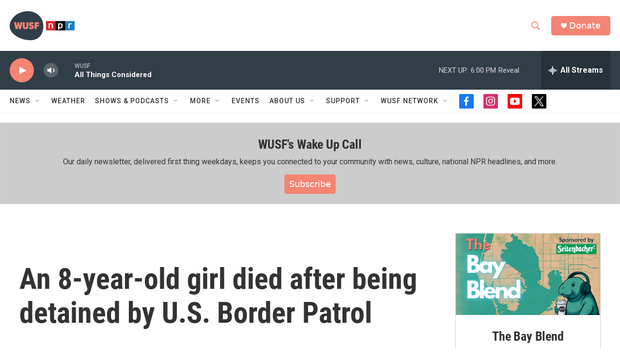

--- FILE ---
content_type: text/html; charset=utf-8
request_url: https://www.google.com/recaptcha/api2/aframe
body_size: 267
content:
<!DOCTYPE HTML><html><head><meta http-equiv="content-type" content="text/html; charset=UTF-8"></head><body><script nonce="gSfVv2RgGu9tw6kw7i27Nw">/** Anti-fraud and anti-abuse applications only. See google.com/recaptcha */ try{var clients={'sodar':'https://pagead2.googlesyndication.com/pagead/sodar?'};window.addEventListener("message",function(a){try{if(a.source===window.parent){var b=JSON.parse(a.data);var c=clients[b['id']];if(c){var d=document.createElement('img');d.src=c+b['params']+'&rc='+(localStorage.getItem("rc::a")?sessionStorage.getItem("rc::b"):"");window.document.body.appendChild(d);sessionStorage.setItem("rc::e",parseInt(sessionStorage.getItem("rc::e")||0)+1);localStorage.setItem("rc::h",'1769294364116');}}}catch(b){}});window.parent.postMessage("_grecaptcha_ready", "*");}catch(b){}</script></body></html>